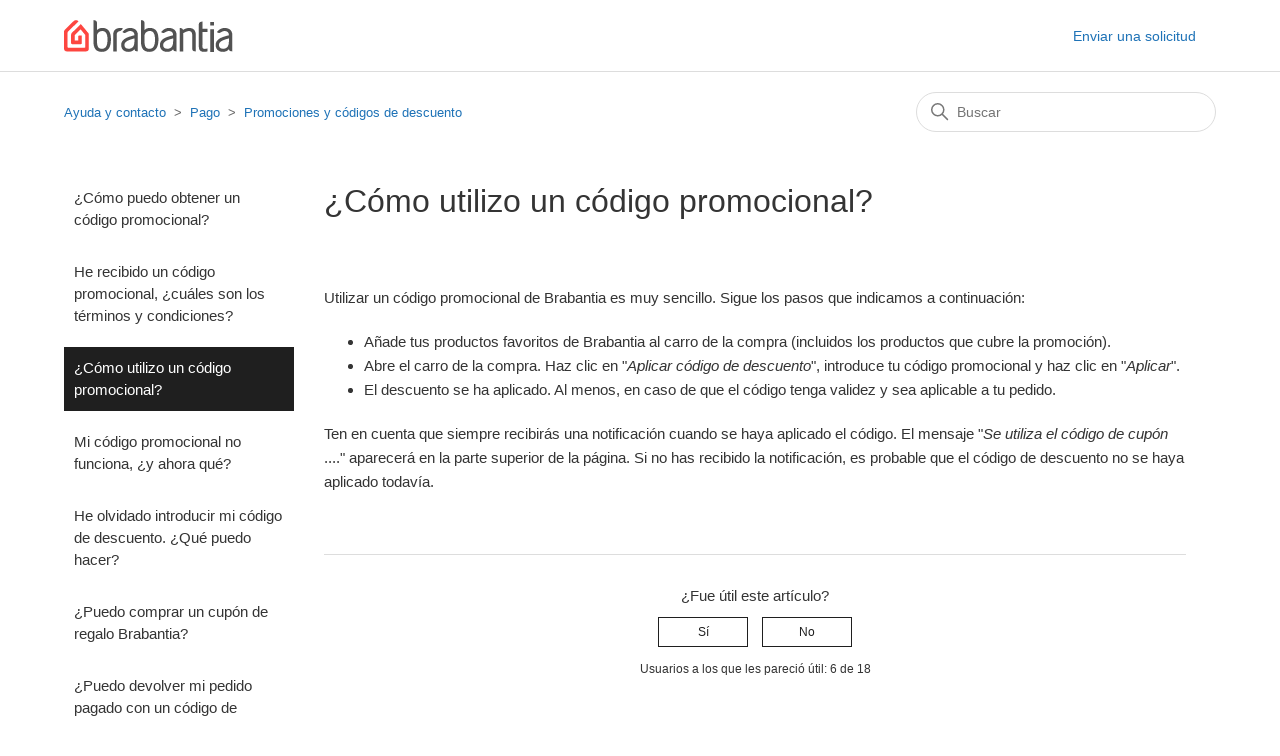

--- FILE ---
content_type: text/html; charset=utf-8
request_url: https://service.brabantia.com/hc/es/articles/4407408905873--C%C3%B3mo-utilizo-un-c%C3%B3digo-promocional
body_size: 5185
content:
<!DOCTYPE html>
<html dir="ltr" lang="es">
<head>
  <meta charset="utf-8" />
  <!-- v26867 -->


  <title>¿Cómo utilizo un código promocional? &ndash; Ayuda y contacto</title>

  

  <meta name="description" content="Utilizar un código promocional de Brabantia es muy sencillo. Sigue los pasos que indicamos a continuación:  Añade tus productos favoritos..." /><meta property="og:image" content="https://service.brabantia.com/hc/theming_assets/01HZQ0RZQZCV2N1MBXQVGNDXHT" />
<meta property="og:type" content="website" />
<meta property="og:site_name" content="Ayuda y contacto" />
<meta property="og:title" content="¿Cómo utilizo un código promocional?" />
<meta property="og:description" content="Utilizar un código promocional de Brabantia es muy sencillo. Sigue los pasos que indicamos a continuación:

Añade tus productos favoritos de Brabantia al carro de la compra (incluidos los productos..." />
<meta property="og:url" content="https://service.brabantia.com/hc/es/articles/4407408905873--C%C3%B3mo-utilizo-un-c%C3%B3digo-promocional" />
<link rel="canonical" href="https://service.brabantia.com/hc/es/articles/4407408905873--C%C3%B3mo-utilizo-un-c%C3%B3digo-promocional">
<link rel="alternate" hreflang="de" href="https://service.brabantia.com/hc/de/articles/4407408905873-Wie-verwende-ich-einen-Rabattcode">
<link rel="alternate" hreflang="en" href="https://service.brabantia.com/hc/en-us/articles/4407408905873-How-do-I-use-a-promotion-code">
<link rel="alternate" hreflang="en-001" href="https://service.brabantia.com/hc/en-001/articles/4407408905873-How-do-I-use-a-promotion-code">
<link rel="alternate" hreflang="en-gb" href="https://service.brabantia.com/hc/en-gb/articles/4407408905873-How-do-I-use-a-promotion-code">
<link rel="alternate" hreflang="en-us" href="https://service.brabantia.com/hc/en-us/articles/4407408905873-How-do-I-use-a-promotion-code">
<link rel="alternate" hreflang="es" href="https://service.brabantia.com/hc/es/articles/4407408905873--C%C3%B3mo-utilizo-un-c%C3%B3digo-promocional">
<link rel="alternate" hreflang="fr" href="https://service.brabantia.com/hc/fr/articles/4407408905873-Comment-puis-je-utiliser-un-code-promotionnel">
<link rel="alternate" hreflang="fr-be" href="https://service.brabantia.com/hc/fr-be/articles/4407408905873-Comment-puis-je-utiliser-un-code-promotionnel">
<link rel="alternate" hreflang="it" href="https://service.brabantia.com/hc/it/articles/4407408905873-Come-faccio-ad-utilizzare-un-codice-promozionale">
<link rel="alternate" hreflang="nl" href="https://service.brabantia.com/hc/nl/articles/4407408905873-Hoe-gebruik-ik-een-kortingscode">
<link rel="alternate" hreflang="nl-be" href="https://service.brabantia.com/hc/nl-be/articles/4407408905873-Hoe-gebruik-ik-een-kortingscode">
<link rel="alternate" hreflang="pl" href="https://service.brabantia.com/hc/pl/articles/4407408905873-Jak-mog%C4%99-wykorzysta%C4%87-kod-promocyjny">
<link rel="alternate" hreflang="x-default" href="https://service.brabantia.com/hc/en-us/articles/4407408905873-How-do-I-use-a-promotion-code">

  <link rel="stylesheet" href="//static.zdassets.com/hc/assets/application-f34d73e002337ab267a13449ad9d7955.css" media="all" id="stylesheet" />
  <link rel="stylesheet" type="text/css" href="/hc/theming_assets/1862215/3196565/style.css?digest=29693132754193">

  <link rel="icon" type="image/x-icon" href="/hc/theming_assets/01HZQ0RZX22WVN91W6TPJCQ53B">

    <script async src="https://www.googletagmanager.com/gtag/js?id=G-DSKJ65DTEB"></script>
<script>
  window.dataLayer = window.dataLayer || [];
  function gtag(){dataLayer.push(arguments);}
  gtag('js', new Date());
  gtag('config', 'G-DSKJ65DTEB');
</script>


  <meta content="width=device-width, initial-scale=1.0" name="viewport" />

  
</head>
<body class="">
  
  
  

  <a class="skip-navigation" tabindex="1" href="#main-content">Saltar al contenido principal</a>

<header class="header">
  <div class="logo">
    <a href="https://www.brabantia.com/">
      <img src="/hc/theming_assets/01HZQ0RZQZCV2N1MBXQVGNDXHT" alt="Página principal del Centro de ayuda de Ayuda y contacto" /></a>
      
  </div>
  <div class="nav-wrapper">
    <button class="menu-button" aria-controls="user-nav" aria-expanded="false" aria-label="Abrir/cerrar menú de navegación">
      <svg xmlns="http://www.w3.org/2000/svg" width="16" height="16" focusable="false" viewBox="0 0 16 16" class="icon-menu">
        <path fill="none" stroke="currentColor" stroke-linecap="round" d="M1.5 3.5h13m-13 4h13m-13 4h13"/>
      </svg>
    </button>
    <nav class="user-nav" id="user-nav">
      <a class="submit-a-request" href="/hc/es/requests/new">Enviar una solicitud</a>
    </nav>

  </div>
</header>


  <main role="main">
    <div class="container-divider"></div>
<div class="container">
  <nav class="sub-nav">
    <ol class="breadcrumbs">
  
    <li title="Ayuda y contacto">
      
        <a href="/hc/es">Ayuda y contacto</a>
      
    </li>
  
    <li title="Pago">
      
        <a href="/hc/es/categories/4407334178321-Pago">Pago</a>
      
    </li>
  
    <li title="Promociones y códigos de descuento">
      
        <a href="/hc/es/sections/4407342537233-Promociones-y-c%C3%B3digos-de-descuento">Promociones y códigos de descuento</a>
      
    </li>
  
</ol>

    <div class="search-container">
      <svg xmlns="http://www.w3.org/2000/svg" width="12" height="12" focusable="false" viewBox="0 0 12 12" class="search-icon">
        <circle cx="4.5" cy="4.5" r="4" fill="none" stroke="currentColor"/>
        <path stroke="currentColor" stroke-linecap="round" d="M11 11L7.5 7.5"/>
      </svg>
      <form role="search" class="search" data-search="" action="/hc/es/search" accept-charset="UTF-8" method="get"><input type="hidden" name="utf8" value="&#x2713;" autocomplete="off" /><input type="search" name="query" id="query" placeholder="Buscar" aria-label="Buscar" /></form>
    </div>
  </nav>

  <div class="article-container" id="article-container">
    <aside class="article-sidebar" aria-labelledby="section-articles-title">
      
        <div class="collapsible-sidebar">
          <button type="button" class="collapsible-sidebar-toggle" aria-labelledby="section-articles-title" aria-expanded="false">
            <svg xmlns="http://www.w3.org/2000/svg" width="20" height="20" focusable="false" viewBox="0 0 12 12" aria-hidden="true" class="collapsible-sidebar-toggle-icon chevron-icon">
              <path fill="none" stroke="currentColor" stroke-linecap="round" d="M3 4.5l2.6 2.6c.2.2.5.2.7 0L9 4.5"/>
            </svg>
            <svg xmlns="http://www.w3.org/2000/svg" width="20" height="20" focusable="false" viewBox="0 0 12 12" aria-hidden="true" class="collapsible-sidebar-toggle-icon x-icon">
              <path stroke="currentColor" stroke-linecap="round" d="M3 9l6-6m0 6L3 3"/>
            </svg>
          </button>

          <div class="collapsible-sidebar-body">
            <ul>
              
                <li>
                  <a href="/hc/es/articles/4407405473681--C%C3%B3mo-puedo-obtener-un-c%C3%B3digo-promocional" class="sidenav-item ">¿Cómo puedo obtener un código promocional?</a>
                </li>
              
                <li>
                  <a href="/hc/es/articles/4407399674129-He-recibido-un-c%C3%B3digo-promocional-cu%C3%A1les-son-los-t%C3%A9rminos-y-condiciones" class="sidenav-item ">He recibido un código promocional, ¿cuáles son los términos y condiciones?</a>
                </li>
              
                <li>
                  <a href="/hc/es/articles/4407408905873--C%C3%B3mo-utilizo-un-c%C3%B3digo-promocional" class="sidenav-item current-article">¿Cómo utilizo un código promocional?</a>
                </li>
              
                <li>
                  <a href="/hc/es/articles/4407409509393-Mi-c%C3%B3digo-promocional-no-funciona-y-ahora-qu%C3%A9" class="sidenav-item ">Mi código promocional no funciona, ¿y ahora qué?</a>
                </li>
              
                <li>
                  <a href="/hc/es/articles/4407409811089-He-olvidado-introducir-mi-c%C3%B3digo-de-descuento-Qu%C3%A9-puedo-hacer" class="sidenav-item ">He olvidado introducir mi código de descuento. ¿Qué puedo hacer?</a>
                </li>
              
                <li>
                  <a href="/hc/es/articles/4407407693073--Puedo-comprar-un-cup%C3%B3n-de-regalo-Brabantia" class="sidenav-item ">¿Puedo comprar un cupón de regalo Brabantia?</a>
                </li>
              
                <li>
                  <a href="/hc/es/articles/4407410627089--Puedo-devolver-mi-pedido-pagado-con-un-c%C3%B3digo-de-descuento" class="sidenav-item ">¿Puedo devolver mi pedido pagado con un código de descuento?</a>
                </li>
              
            </ul>
            
          </div>
        </div>
      
    </aside>

    <article id="main-content" class="article">
      <header class="article-header">
        <h1 title="¿Cómo utilizo un código promocional?" class="article-title">
          ¿Cómo utilizo un código promocional?
          
        </h1>
      </header>

      <section class="article-info">
        <div class="article-content">
          <div class="article-body"><p>Utilizar un código promocional de Brabantia es muy sencillo. Sigue los pasos que indicamos a continuación:</p>
<ul>
<li>Añade tus productos favoritos de Brabantia al carro de la compra (incluidos los productos que cubre la promoción).</li>
<li>Abre el carro de la compra. Haz clic en "<em>Aplicar código de descuento</em>", introduce tu código promocional y haz clic en "<em>Aplicar</em>".</li>
<li>El descuento se ha aplicado. Al menos, en caso de que el código tenga validez y sea aplicable a tu pedido.</li>
</ul>
<p>Ten en cuenta que siempre recibirás una notificación cuando se haya aplicado el código. El mensaje "<em>Se utiliza el código de cupón</em> ...." aparecerá en la parte superior de la página. Si no has recibido la notificación, es probable que el código de descuento no se haya aplicado todavía.</p></div>
          
        </div>
      </section>

      <footer>
        <div class="article-footer">
          
          
        </div>
        
          <div class="article-votes">
            <span class="article-votes-question" id="article-votes-label">¿Fue útil este artículo?</span>
            <div class="article-votes-controls" role="group" aria-labelledby="article-votes-label">
              <button type="button" class="button article-vote article-vote-up" data-helper="vote" data-item="article" data-type="up" data-id="4407408905873" data-upvote-count="6" data-vote-count="18" data-vote-sum="-6" data-vote-url="/hc/es/articles/4407408905873/vote" data-value="null" data-label="Usuarios a los que les pareció útil: 6 de 18" data-selected-class="button-primary" aria-label="Este artículo fue útil" aria-pressed="false">Sí</button>
              <button type="button" class="button article-vote article-vote-down" data-helper="vote" data-item="article" data-type="down" data-id="4407408905873" data-upvote-count="6" data-vote-count="18" data-vote-sum="-6" data-vote-url="/hc/es/articles/4407408905873/vote" data-value="null" data-label="Usuarios a los que les pareció útil: 6 de 18" data-selected-class="button-primary" aria-label="Este artículo no fue útil" aria-pressed="false">No</button>
            </div>
            <small class="article-votes-count">
              <span class="article-vote-label" data-helper="vote" data-item="article" data-type="label" data-id="4407408905873" data-upvote-count="6" data-vote-count="18" data-vote-sum="-6" data-vote-url="/hc/es/articles/4407408905873/vote" data-value="null" data-label="Usuarios a los que les pareció útil: 6 de 18">Usuarios a los que les pareció útil: 6 de 18</span>
            </small>
          </div>
        

        <div class="article-more-questions">
          ¿Tiene más preguntas? <a href="/hc/es/requests/new">Enviar una solicitud</a>
        </div>
        <div class="article-return-to-top">
          <a href="#article-container">
            Regresar al inicio
            <svg xmlns="http://www.w3.org/2000/svg" class="article-return-to-top-icon" width="20" height="20" focusable="false" viewBox="0 0 12 12" aria-hidden="true">
              <path fill="none" stroke="currentColor" stroke-linecap="round" d="M3 4.5l2.6 2.6c.2.2.5.2.7 0L9 4.5"/>
            </svg>
          </a>
        </div>
      </footer>

      <div class="article-relatives">
        
        
      </div>
      
    </article>
  </div>
</div>

  </main>

  <footer class="footer">
      <div class="footer-inner">
      <div class="footer-language-selector">
      
        <div class="dropdown language-selector">
          <button class="dropdown-toggle" aria-haspopup="true">
            Español
            <svg xmlns="http://www.w3.org/2000/svg" width="12" height="12" focusable="false" viewBox="0 0 12 12" class="dropdown-chevron-icon">
              <path fill="none" stroke="currentColor" stroke-linecap="round" d="M3 4.5l2.6 2.6c.2.2.5.2.7 0L9 4.5"/>
            </svg>
          </button>
          <span class="dropdown-menu dropdown-menu-end" role="menu">
            
              <a href="/hc/change_language/de?return_to=%2Fhc%2Fde%2Farticles%2F4407408905873-Wie-verwende-ich-einen-Rabattcode" dir="ltr" rel="nofollow" role="menuitem">
                Deutsch
              </a>
            
              <a href="/hc/change_language/en-001?return_to=%2Fhc%2Fen-001%2Farticles%2F4407408905873-How-do-I-use-a-promotion-code" dir="ltr" rel="nofollow" role="menuitem">
                English (World)
              </a>
            
              <a href="/hc/change_language/en-gb?return_to=%2Fhc%2Fen-gb%2Farticles%2F4407408905873-How-do-I-use-a-promotion-code" dir="ltr" rel="nofollow" role="menuitem">
                English (GB)
              </a>
            
              <a href="/hc/change_language/en-us?return_to=%2Fhc%2Fen-us%2Farticles%2F4407408905873-How-do-I-use-a-promotion-code" dir="ltr" rel="nofollow" role="menuitem">
                English (US)
              </a>
            
              <a href="/hc/change_language/fr?return_to=%2Fhc%2Ffr%2Farticles%2F4407408905873-Comment-puis-je-utiliser-un-code-promotionnel" dir="ltr" rel="nofollow" role="menuitem">
                Français
              </a>
            
              <a href="/hc/change_language/fr-be?return_to=%2Fhc%2Ffr-be%2Farticles%2F4407408905873-Comment-puis-je-utiliser-un-code-promotionnel" dir="ltr" rel="nofollow" role="menuitem">
                Français (Belgique)
              </a>
            
              <a href="/hc/change_language/it?return_to=%2Fhc%2Fit%2Farticles%2F4407408905873-Come-faccio-ad-utilizzare-un-codice-promozionale" dir="ltr" rel="nofollow" role="menuitem">
                Italiano
              </a>
            
              <a href="/hc/change_language/nl?return_to=%2Fhc%2Fnl%2Farticles%2F4407408905873-Hoe-gebruik-ik-een-kortingscode" dir="ltr" rel="nofollow" role="menuitem">
                Nederlands
              </a>
            
              <a href="/hc/change_language/nl-be?return_to=%2Fhc%2Fnl-be%2Farticles%2F4407408905873-Hoe-gebruik-ik-een-kortingscode" dir="ltr" rel="nofollow" role="menuitem">
                Nederlands (België)
              </a>
            
              <a href="/hc/change_language/pl?return_to=%2Fhc%2Fpl%2Farticles%2F4407408905873-Jak-mog%25C4%2599-wykorzysta%25C4%2587-kod-promocyjny" dir="ltr" rel="nofollow" role="menuitem">
                Polski
              </a>
            
          </span>
        </div>
        </div>   
            </div>
    <div class="footer-inner">
    <a title="Inicio" href="/hc/es">Ayuda y contacto</a>
    <a href="https://www.brabantia.com/">Webshop</a>
    

      

  </div>
</footer>



  <!-- / -->

  
  <script src="//static.zdassets.com/hc/assets/es.6ce7621e497651b82cdd.js"></script>
  

  <script type="text/javascript">
  /*

    Greetings sourcecode lurker!

    This is for internal Zendesk and legacy usage,
    we don't support or guarantee any of these values
    so please don't build stuff on top of them.

  */

  HelpCenter = {};
  HelpCenter.account = {"subdomain":"brabantia","environment":"production","name":"Brabantia"};
  HelpCenter.user = {"identifier":"da39a3ee5e6b4b0d3255bfef95601890afd80709","email":null,"name":"","role":"anonymous","avatar_url":"https://assets.zendesk.com/hc/assets/default_avatar.png","is_admin":false,"organizations":[],"groups":[]};
  HelpCenter.internal = {"asset_url":"//static.zdassets.com/hc/assets/","web_widget_asset_composer_url":"https://static.zdassets.com/ekr/snippet.js","current_session":{"locale":"es","csrf_token":"hc:hcobject:server:O7lfa5exxRtJgY-g_i9mWaApFZKIVvm1XmsNBFspehlu5KgCPtxMcnusl-kbeURBKavlTsDd1iEgLDNRh1HM3w","shared_csrf_token":null},"usage_tracking":{"event":"article_viewed","data":"[base64]","url":"https://service.brabantia.com/hc/activity"},"current_record_id":"4407408905873","current_record_url":"/hc/es/articles/4407408905873--C%C3%B3mo-utilizo-un-c%C3%B3digo-promocional","current_record_title":"¿Cómo utilizo un código promocional?","current_text_direction":"ltr","current_brand_id":3196565,"current_brand_name":"Brabantia","current_brand_url":"https://brabantia.zendesk.com","current_brand_active":true,"current_path":"/hc/es/articles/4407408905873--C%C3%B3mo-utilizo-un-c%C3%B3digo-promocional","show_autocomplete_breadcrumbs":true,"user_info_changing_enabled":false,"has_user_profiles_enabled":false,"has_end_user_attachments":true,"user_aliases_enabled":false,"has_anonymous_kb_voting":true,"has_multi_language_help_center":true,"show_at_mentions":false,"embeddables_config":{"embeddables_web_widget":true,"embeddables_help_center_auth_enabled":false,"embeddables_connect_ipms":false},"answer_bot_subdomain":"static","gather_plan_state":"subscribed","has_article_verification":true,"has_gather":true,"has_ckeditor":false,"has_community_enabled":false,"has_community_badges":true,"has_community_post_content_tagging":false,"has_gather_content_tags":true,"has_guide_content_tags":true,"has_user_segments":true,"has_answer_bot_web_form_enabled":false,"has_garden_modals":false,"theming_cookie_key":"hc-da39a3ee5e6b4b0d3255bfef95601890afd80709-2-preview","is_preview":false,"has_search_settings_in_plan":true,"theming_api_version":2,"theming_settings":{"brand_color":"rgba(31, 31, 31, 1)","brand_text_color":"#FFFFFF","text_color":"rgba(52, 52, 52, 1)","link_color":"#1F73B7","visited_link_color":"#4B61C3","background_color":"#FFFFFF","heading_font":"'Helvetica Neue', Arial, Helvetica, sans-serif","text_font":"'Helvetica Neue', Arial, Helvetica, sans-serif","logo":"/hc/theming_assets/01HZQ0RZQZCV2N1MBXQVGNDXHT","show_brand_name":false,"favicon":"/hc/theming_assets/01HZQ0RZX22WVN91W6TPJCQ53B","homepage_background_image":"/hc/theming_assets/01HZQ0S031RSGF93MBN3E4Z0Z4","community_background_image":"/hc/theming_assets/01HZQ0S136HXJYZ7J6KTVW72Z4","community_image":"/hc/theming_assets/01HZQ0S22X6HACWMSA23CK3D04","instant_search":false,"scoped_kb_search":false,"scoped_community_search":false,"show_recent_activity":false,"show_articles_in_section":true,"show_article_author":false,"show_article_comments":false,"show_follow_article":false,"show_recently_viewed_articles":false,"show_related_articles":false,"show_article_sharing":false,"show_follow_section":false,"show_follow_post":false,"show_post_sharing":false,"show_follow_topic":false},"has_pci_credit_card_custom_field":true,"help_center_restricted":false,"is_assuming_someone_else":false,"flash_messages":[],"user_photo_editing_enabled":true,"user_preferred_locale":"en-gb","base_locale":"es","login_url":"https://brabantia.zendesk.com/access?brand_id=3196565\u0026return_to=https%3A%2F%2Fservice.brabantia.com%2Fhc%2Fes%2Farticles%2F4407408905873--C%25C3%25B3mo-utilizo-un-c%25C3%25B3digo-promocional","has_alternate_templates":true,"has_custom_statuses_enabled":true,"has_hc_generative_answers_setting_enabled":false,"has_generative_search_with_zgpt_enabled":false,"has_suggested_initial_questions_enabled":false,"has_guide_service_catalog":true,"has_service_catalog_search_poc":false,"has_service_catalog_itam":false,"has_csat_reverse_2_scale_in_mobile":false,"has_knowledge_navigation":false,"has_unified_navigation":false,"has_unified_navigation_eap_access":false,"has_csat_bet365_branding":false,"version":"v26867","dev_mode":false};
</script>

  
  
  <script src="//static.zdassets.com/hc/assets/hc_enduser-d7240b6eea31e24cbd47b3b04ab3c4c3.js"></script>
  <script type="text/javascript" src="/hc/theming_assets/1862215/3196565/script.js?digest=29693132754193"></script>
  
</body>
</html>